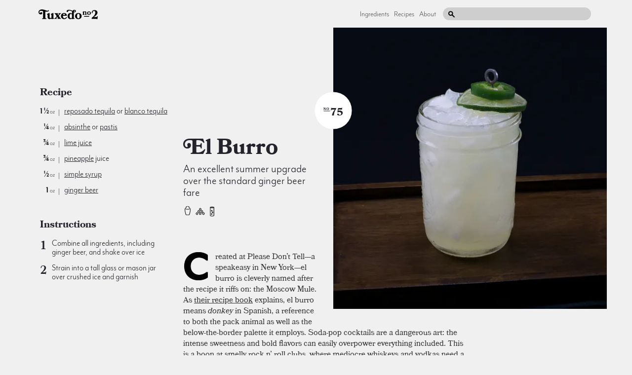

--- FILE ---
content_type: text/html; charset=utf-8
request_url: http://mail.tuxedono2.com/el-burro-cocktail-recipe
body_size: 36666
content:
<!DOCTYPE html>
<html data-share-alert="1" logged-in="false" class="">
  <head itemscope itemtype="http://schema.org/WebSite">
    <title itemprop='name'>El Burro Cocktail | Tuxedo No.2</title>
    <link rel="canonical" href="http://tuxedono2.com" itemprop="url">
    <link href="/dist/application.css" rel="stylesheet" media="all">
    <script src="/dist/application.js"></script>
    <meta name="csrf-param" content="authenticity_token" />
<meta name="csrf-token" content="IdRAZ0KJNviBUgxVZCuP0UNVAytYPsa0YO0AXZjVtWoIGEMu23CplkZsPoI4P3UD1J2IMweVie/WgVtGxvGQhA==" />
      <meta charset="UTF-8">
  <meta name="viewport" content="width=device-width, initial-scale=1;">
  <meta name="description" content="Created at Please Don’t Tell—a speakeasy in New York—el burro is cleverly named after the recipe it riffs on: the Moscow Mule. As their recipe book explai...">
  <meta property="og:title" content="El Burro Cocktail | Tuxedo No.2" />
  <meta property="og:image" content="https://d34nm4jmyicdxh.cloudfront.net/eyJidWNrZXQiOiJjaHJpc3N5LXR1eGVkby1ubzIiLCJrZXkiOiJyZWNpcGUtZWwtYnVycm8tY29ja3RhaWwtcmVjaXBlLmpwZyIsImVkaXRzIjp7InJlc2l6ZSI6eyJ3aWR0aCI6MTIwMCwiaGVpZ2h0Ijo2MzAsImZpdCI6ImNvdmVyIn19fQ==" />
  <meta property="og:description" content="Created at Please Don’t Tell—a speakeasy in New York—el burro is cleverly named after the recipe it riffs on: the Moscow Mule. As their recipe book explai..." />
  <link rel="apple-touch-icon" sizes="180x180" href="https://i.imgur.com/7coAF7c.png">
  <meta name="p:domain_verify" content="99aa7869478e426be39e0e97e08c8797"/>
  <meta name="twitter:card" content="summary_large_image">
  <meta name="twitter:site" content="@tuxno2">
  <meta name="twitter:title" content="El Burro Cocktail | Tuxedo No.2">
  <meta name="twitter:description" content="Created at Please Don’t Tell—a speakeasy in New York—el burro is cleverly named after the recipe it riffs on: the Moscow Mule. As their recipe book explai...">
  <meta name="twitter:image:src" content="https://d34nm4jmyicdxh.cloudfront.net/eyJidWNrZXQiOiJjaHJpc3N5LXR1eGVkby1ubzIiLCJrZXkiOiJyZWNpcGUtZWwtYnVycm8tY29ja3RhaWwtcmVjaXBlLmpwZyIsImVkaXRzIjp7InJlc2l6ZSI6eyJ3aWR0aCI6MTAwLCJoZWlnaHQiOjEwMCwiZml0IjoiY292ZXIifX19">

    
  <!-- Data layer for Google Tag Manager (Must go above Container tag) -->
  <script>
    dataLayer = [];
  </script>
  <!-- Data Layer End -->

  <!-- Google Tag Manager -->
  <script>(function(w,d,s,l,i){w[l]=w[l]||[];w[l].push({'gtm.start':
  new Date().getTime(),event:'gtm.js'});var f=d.getElementsByTagName(s)[0],
  j=d.createElement(s),dl=l!='dataLayer'?'&l='+l:'';j.async=true;j.src=
  'https://www.googletagmanager.com/gtm.js?id='+i+dl;f.parentNode.insertBefore(j,f);
  })(window,document,'script','dataLayer','GTM-TPXQD92');</script>
  <!-- End Google Tag Manager -->


  </head>
  <body data-no-turbolink>
    
  <!-- Google Tag Manager (noscript) -->
  <noscript><iframe src="https://www.googletagmanager.com/ns.html?id=GTM-TPXQD92"
  height="0" width="0" style="display:none;visibility:hidden"></iframe></noscript>
  <!-- End Google Tag Manager (noscript) -->

    <div class="site-container">
      <div class="global-header">
  <a href="/" class="global-header__logo">
    <svg xmlns="http://www.w3.org/2000/svg" class="svg ">
  <use href="/dist/sprite.svg#logo"></use>
</svg>

  </a>
  <div class="global-header__secondary-content">
    <div class="global-header__links hidden" data-target-toggleable="header-links">
      <a class="global-header__link" href="/ingredients">Ingredients</a>
      <a class="global-header__link" href="/recipes">Recipes</a>
      <a class="global-header__link" href="/about">About</a>
      <a class="global-header__link authenticate" href="/admin" data-admin-link>Admin</a>
    </div>
    <div class="global-header__search-wrapper">
      <input type="text" class="global-header__search-input" data-role="search"/>
      <svg xmlns="http://www.w3.org/2000/svg" class="svg global-header__search-icon">
  <use href="/dist/sprite.svg#search"></use>
</svg>

    </div>
    <div class="global-header__mobile-hamburger-menu" data-toggle-target="[data-target-toggleable='header-links']">
      <svg xmlns="http://www.w3.org/2000/svg" class="svg ">
  <use href="/dist/sprite.svg#hamburger"></use>
</svg>

    </div>
  </div>
</div>

        <div itemscope itemtype="http://schema.org/Recipe" class="recipe">
    <div class="recipe__primary">
      <div class="recipe__header">
        <div class="recipe__header-content recipe__header-content--count-1" href="/el-burro-cocktail-recipe" data-carousel-location>
          <div class="recipe__header-titles-and-icons">
            <h1 class="recipe__header-title" role="heading">
              <a href="/el-burro-cocktail-recipe">
                <span itemprop="name">
                  El Burro
                </span>
              </a>
            </h1>
            <h2 class="recipe__header-subtitle" role="heading">
              An excellent summer upgrade over the standard ginger beer fare
            </h2>
            <div class="recipe__tag-icons">
              <span class="display-number recipe__display-number recipe__display-number--mobile">
  <span class="no">NO</span>
  75
</span>

                <a tooltip="&lt;div class=&#39;tooltip tooltip--text&#39;&gt;
      &lt;div class=&#39;tooltip__title tooltip__title--center&#39;&gt;shaken&lt;/div&gt;
      &lt;svg class=&#39;tooltip__tip&#39;&gt;&lt;use href=&#39;dist/sprite.svg#tooltip-tip-white&#39;&gt;&lt;/use&gt;&lt;/svg&gt;
    &lt;/div&gt;" style="line-height: 0;" href="/tags/shaken">
  <svg xmlns="http://www.w3.org/2000/svg" class="svg tag tag--shaken recipe__tag-icon">
  <use href="/dist/sprite.svg#tag-shaken"></use>
</svg>

</a>

  <a tooltip="&lt;div class=&#39;tooltip tooltip--text&#39;&gt;
      &lt;div class=&#39;tooltip__title tooltip__title--center&#39;&gt;crushed ice&lt;/div&gt;
      &lt;svg class=&#39;tooltip__tip&#39;&gt;&lt;use href=&#39;dist/sprite.svg#tooltip-tip-white&#39;&gt;&lt;/use&gt;&lt;/svg&gt;
    &lt;/div&gt;" style="line-height: 0;" href="/tags/crushed-ice">
  <svg xmlns="http://www.w3.org/2000/svg" class="svg tag tag--crushed-ice recipe__tag-icon">
  <use href="/dist/sprite.svg#tag-crushed-ice"></use>
</svg>

</a>

  <a tooltip="&lt;div class=&#39;tooltip tooltip--text&#39;&gt;
      &lt;div class=&#39;tooltip__title tooltip__title--center&#39;&gt;collins glass&lt;/div&gt;
      &lt;svg class=&#39;tooltip__tip&#39;&gt;&lt;use href=&#39;dist/sprite.svg#tooltip-tip-white&#39;&gt;&lt;/use&gt;&lt;/svg&gt;
    &lt;/div&gt;" style="line-height: 0;" href="/tags/collins-glass">
  <svg xmlns="http://www.w3.org/2000/svg" class="svg tag tag--collins-glass recipe__tag-icon">
  <use href="/dist/sprite.svg#tag-collins-glass"></use>
</svg>

</a>


            </div>
          </div>
          <span class="display-number recipe__display-number recipe__display-number--count-1">
  <span class="no">NO</span>
  75
</span>

        </div>
        <div class="recipe__header-images recipe__header-images--count-1">
          <img srcset="https://d34nm4jmyicdxh.cloudfront.net/eyJidWNrZXQiOiJjaHJpc3N5LXR1eGVkby1ubzIiLCJrZXkiOiJyZWNpcGUtZWwtYnVycm8tY29ja3RhaWwtcmVjaXBlLmpwZyIsImVkaXRzIjp7InJlc2l6ZSI6eyJ3aWR0aCI6NjAwLCJoZWlnaHQiOjYwMCwiZml0IjoiY292ZXIifX19 1x, https://d34nm4jmyicdxh.cloudfront.net/eyJidWNrZXQiOiJjaHJpc3N5LXR1eGVkby1ubzIiLCJrZXkiOiJyZWNpcGUtZWwtYnVycm8tY29ja3RhaWwtcmVjaXBlLmpwZyIsImVkaXRzIjp7InJlc2l6ZSI6eyJ3aWR0aCI6MTIwMCwiaGVpZ2h0IjoxMjAwLCJmaXQiOiJjb3ZlciJ9fX0= 2x" class="recipe__primary-image recipe__primary-image--1 recipe__primary-image--1--count-1" alt="El Burro cocktail photo" itemprop="image" role="img" data-pin-media="https://d34nm4jmyicdxh.cloudfront.net/eyJidWNrZXQiOiJjaHJpc3N5LXR1eGVkby1ubzIiLCJrZXkiOiJyZWNpcGUtZWwtYnVycm8tY29ja3RhaWwtcmVjaXBlLmpwZyIsImVkaXRzIjp7InJlc2l6ZSI6eyJ3aWR0aCI6NDc2LCJoZWlnaHQiOjY2NiwiZml0IjoiY292ZXIifX19" data-pin-url="https://bono-statusdev.tuxedono2.com/el-burro-cocktail-recipe" data-pin-description="El Burro" data-carousel-index="1" src="https://d34nm4jmyicdxh.cloudfront.net/eyJidWNrZXQiOiJjaHJpc3N5LXR1eGVkby1ubzIiLCJrZXkiOiJyZWNpcGUtZWwtYnVycm8tY29ja3RhaWwtcmVjaXBlLmpwZyIsImVkaXRzIjp7InJlc2l6ZSI6eyJ3aWR0aCI6NjAwLCJoZWlnaHQiOjYwMCwiZml0IjoiY292ZXIifX19" />
        </div>
      </div>
      <div class="recipe__sidebar">
        <div class="recipe__recipe">
          <h1>Recipe</h1>

<ul>
<li><span class='amount'>1½<span class='unit'>oz</span></span><span class='divider'></span><span class='ingredient'> <a href="/ingredients/tequila-cocktail-recipes-2b696998-9451-4199-b57f-4ff9f2a881b1" tooltip="&lt;div class=&#39;tooltip tooltip--subcomponent&#39;&gt;&lt;img class=&#39;tooltip__image&#39; src=&#39;https://d34nm4jmyicdxh.cloudfront.net/eyJidWNrZXQiOiJjaHJpc3N5LXR1eGVkby1ubzIiLCJrZXkiOiJhZ2F2ZS1pbmdyZWRpZW50LnBuZyIsImVkaXRzIjp7InJlc2l6ZSI6eyJ3aWR0aCI6MzAwLCJoZWlnaHQiOjMwMCwiZml0IjoiY292ZXIifX19&#39; srcset=&#39;https://d34nm4jmyicdxh.cloudfront.net/eyJidWNrZXQiOiJjaHJpc3N5LXR1eGVkby1ubzIiLCJrZXkiOiJhZ2F2ZS1pbmdyZWRpZW50LnBuZyIsImVkaXRzIjp7InJlc2l6ZSI6eyJ3aWR0aCI6MzAwLCJoZWlnaHQiOjMwMCwiZml0IjoiY292ZXIifX19 1x, https://d34nm4jmyicdxh.cloudfront.net/eyJidWNrZXQiOiJjaHJpc3N5LXR1eGVkby1ubzIiLCJrZXkiOiJhZ2F2ZS1pbmdyZWRpZW50LnBuZyIsImVkaXRzIjp7InJlc2l6ZSI6eyJ3aWR0aCI6NjAwLCJoZWlnaHQiOjYwMCwiZml0IjoiY292ZXIifX19 2x&#39;/&gt;&lt;div class=&#39;tooltip__title&#39;&gt;tequila&lt;/div&gt;&lt;div class=&#39;tooltip__description&#39;&gt;A newer member of the cocktail base spirit club, tequila shines in almost any moment— but most when the days are long&lt;/div&gt;&lt;svg class=&#39;tooltip__tip&#39;&gt;&lt;use href=&#39;/dist/sprite.svg#tooltip-tip-white&#39;&gt;&lt;/use&gt;&lt;/svg&gt;&lt;/div&gt;">reposado tequila</a> or <a href="/ingredients/tequila-cocktail-recipes-2b696998-9451-4199-b57f-4ff9f2a881b1" tooltip="&lt;div class=&#39;tooltip tooltip--subcomponent&#39;&gt;&lt;img class=&#39;tooltip__image&#39; src=&#39;https://d34nm4jmyicdxh.cloudfront.net/eyJidWNrZXQiOiJjaHJpc3N5LXR1eGVkby1ubzIiLCJrZXkiOiJhZ2F2ZS1pbmdyZWRpZW50LnBuZyIsImVkaXRzIjp7InJlc2l6ZSI6eyJ3aWR0aCI6MzAwLCJoZWlnaHQiOjMwMCwiZml0IjoiY292ZXIifX19&#39; srcset=&#39;https://d34nm4jmyicdxh.cloudfront.net/eyJidWNrZXQiOiJjaHJpc3N5LXR1eGVkby1ubzIiLCJrZXkiOiJhZ2F2ZS1pbmdyZWRpZW50LnBuZyIsImVkaXRzIjp7InJlc2l6ZSI6eyJ3aWR0aCI6MzAwLCJoZWlnaHQiOjMwMCwiZml0IjoiY292ZXIifX19 1x, https://d34nm4jmyicdxh.cloudfront.net/eyJidWNrZXQiOiJjaHJpc3N5LXR1eGVkby1ubzIiLCJrZXkiOiJhZ2F2ZS1pbmdyZWRpZW50LnBuZyIsImVkaXRzIjp7InJlc2l6ZSI6eyJ3aWR0aCI6NjAwLCJoZWlnaHQiOjYwMCwiZml0IjoiY292ZXIifX19 2x&#39;/&gt;&lt;div class=&#39;tooltip__title&#39;&gt;tequila&lt;/div&gt;&lt;div class=&#39;tooltip__description&#39;&gt;A newer member of the cocktail base spirit club, tequila shines in almost any moment— but most when the days are long&lt;/div&gt;&lt;svg class=&#39;tooltip__tip&#39;&gt;&lt;use href=&#39;/dist/sprite.svg#tooltip-tip-white&#39;&gt;&lt;/use&gt;&lt;/svg&gt;&lt;/div&gt;">blanco tequila</a>
</span></li>
<li><span class='amount'>¼<span class='unit'>oz</span></span><span class='divider'></span><span class='ingredient'> <a href="/ingredients/absinthe-cocktail-recipes">absinthe</a> or <a href="/ingredients/pastis-cocktail-recipes">pastis</a>
</span></li>
<li><span class='amount'>¾<span class='unit'>oz</span></span><span class='divider'></span><span class='ingredient'> <a href="/ingredients/lime-cocktail-recipes" tooltip="&lt;div class=&#39;tooltip tooltip--subcomponent&#39;&gt;&lt;img class=&#39;tooltip__image&#39; src=&#39;https://d34nm4jmyicdxh.cloudfront.net/eyJidWNrZXQiOiJjaHJpc3N5LXR1eGVkby1ubzIiLCJrZXkiOiJsaW1lLWluZ3JlZGllbnQucG5nIiwiZWRpdHMiOnsicmVzaXplIjp7IndpZHRoIjozMDAsImhlaWdodCI6MzAwLCJmaXQiOiJjb3ZlciJ9fX0=&#39; srcset=&#39;https://d34nm4jmyicdxh.cloudfront.net/eyJidWNrZXQiOiJjaHJpc3N5LXR1eGVkby1ubzIiLCJrZXkiOiJsaW1lLWluZ3JlZGllbnQucG5nIiwiZWRpdHMiOnsicmVzaXplIjp7IndpZHRoIjozMDAsImhlaWdodCI6MzAwLCJmaXQiOiJjb3ZlciJ9fX0= 1x, https://d34nm4jmyicdxh.cloudfront.net/eyJidWNrZXQiOiJjaHJpc3N5LXR1eGVkby1ubzIiLCJrZXkiOiJsaW1lLWluZ3JlZGllbnQucG5nIiwiZWRpdHMiOnsicmVzaXplIjp7IndpZHRoIjo2MDAsImhlaWdodCI6NjAwLCJmaXQiOiJjb3ZlciJ9fX0= 2x&#39;/&gt;&lt;div class=&#39;tooltip__title&#39;&gt;lime&lt;/div&gt;&lt;div class=&#39;tooltip__description&#39;&gt;The preferred souring agent to many rum and gin drinks, lime is more mellow and complex than it&#39;s lemony cousin&lt;/div&gt;&lt;svg class=&#39;tooltip__tip&#39;&gt;&lt;use href=&#39;/dist/sprite.svg#tooltip-tip-white&#39;&gt;&lt;/use&gt;&lt;/svg&gt;&lt;/div&gt;">lime juice</a>
</span></li>
<li><span class='amount'>¾<span class='unit'>oz</span></span><span class='divider'></span><span class='ingredient'> <a href="/ingredients/pineapple-cocktail-recipes">pineapple</a> juice
</span></li>
<li><span class='amount'>½<span class='unit'>oz</span></span><span class='divider'></span><span class='ingredient'> <a href="/ingredients/simple-flavored-syrup-cocktail-recipes">simple syrup</a>
</span></li>
<li><span class='amount'>1<span class='unit'>oz</span></span><span class='divider'></span><span class='ingredient'> <a href="/ingredients/ginger-beer-cocktail-recipes">ginger beer</a>
</span></li>
</ul>

<h1>Instructions</h1>

<ol>
<li>Combine all ingredients, including ginger beer, and shake over ice</li>
<li>Strain into a tall glass or mason jar over crushed ice and garnish</li>
</ol>

        </div>
        <div 
  class="card instagram  "
  >
  <div class="label card__label  ">Let's be far away friends</div>
  <img 
    class="card__image"
    width="100px" 
    src="/images/instagram-illustration-1x.png" 
    style="margin-left: -10px; margin-bottom: -10px;"
    srcset="
      /images/instagram-illustration-1x.png 1x, 
      /images/instagram-illustration-2x.png 2x"
  />
  <div class="card__content">
    <p class="card__text  ">
      <strong>Instagram</strong> is a great way to get updates on new cocktails and keep up with everyone’s favorite redheads
    </p>
    <div class="card__actions">
      <a href="https://instagram.com/tuxedono2" class="card__action">Follow</a>
      <span class="card__action-subtext" data-instagram-count></span>
    </div>
  </div>
</div>

          <div class="card card--list recipe__adapted-from-card">
            <div class="label card__label">Adapted From</div>
            <div class="card__content">
              <p><a href="https://www.amazon.com/PDT-Cocktail-Book-Bartenders-Celebrated-ebook/dp/B0751HMRMD">PDT Cocktail Book</a>, Jim Meehan, Chris Gall, 2011</p>

            </div>
          </div>
      </div>
      <div class="recipe__content recipe__content--count-1" itemprop="description">
        <div class="recipe__description">
          <div class="recipe__cutout recipe__cutout--count-1"></div>
          <div data-to-relocate><p>Created at Please Don’t Tell—a speakeasy in New York—el burro is cleverly named after the recipe it riffs on: the Moscow Mule. As <a href="http://www.amazon.com/PDT-Cocktail-Book-Bartenders-Celebrated/dp/1402779232">their recipe book</a> explains, el burro means <em>donkey</em> in Spanish, a reference to both the pack animal as well as the below-the-border palette it employs. Soda-pop cocktails are a dangerous art: the intense sweetness and bold flavors can easily overpower everything included. This is a boon at smelly rock n’ roll clubs, where mediocre whiskeys and vodkas need a cheap and simple companion, but in the world of jiggers and barspoons, the role of soda-pop is a precarious one. An overzealous top-off might completely disrupt the whole drink, reducing a smart combination of expensive ingredients into a humble “whiskey coke”. Smartly, el burro requests a small portion of <a href="/ingredients/ginger-beer-cocktail-recipes">ginger beer</a>, and combines it with equally boisterous flavors, resulting in a satisfying, complex, and wonderfully refreshing highball.</p>

<p>Ginger beer is a world unto itself, with countless options decorating grocery store shelves. Goslings is excellent and widely distributed. We’ve had good luck with Fever Tree too. That said, when Reed’s is available, we don’t think twice. This recipe requests that the beer be shaken with the drink, which seems strange at first, but probably helps dilute and disperse the powerful ginger flavor. The original recipe requests <a href="/ingredients/tequila-cocktail-recipes-2b696998-9451-4199-b57f-4ff9f2a881b1" tooltip="&lt;div class=&#39;tooltip tooltip--subcomponent&#39;&gt;&lt;img class=&#39;tooltip__image&#39; src=&#39;https://d34nm4jmyicdxh.cloudfront.net/eyJidWNrZXQiOiJjaHJpc3N5LXR1eGVkby1ubzIiLCJrZXkiOiJhZ2F2ZS1pbmdyZWRpZW50LnBuZyIsImVkaXRzIjp7InJlc2l6ZSI6eyJ3aWR0aCI6MzAwLCJoZWlnaHQiOjMwMCwiZml0IjoiY292ZXIifX19&#39; srcset=&#39;https://d34nm4jmyicdxh.cloudfront.net/eyJidWNrZXQiOiJjaHJpc3N5LXR1eGVkby1ubzIiLCJrZXkiOiJhZ2F2ZS1pbmdyZWRpZW50LnBuZyIsImVkaXRzIjp7InJlc2l6ZSI6eyJ3aWR0aCI6MzAwLCJoZWlnaHQiOjMwMCwiZml0IjoiY292ZXIifX19 1x, https://d34nm4jmyicdxh.cloudfront.net/eyJidWNrZXQiOiJjaHJpc3N5LXR1eGVkby1ubzIiLCJrZXkiOiJhZ2F2ZS1pbmdyZWRpZW50LnBuZyIsImVkaXRzIjp7InJlc2l6ZSI6eyJ3aWR0aCI6NjAwLCJoZWlnaHQiOjYwMCwiZml0IjoiY292ZXIifX19 2x&#39;/&gt;&lt;div class=&#39;tooltip__title&#39;&gt;tequila&lt;/div&gt;&lt;div class=&#39;tooltip__description&#39;&gt;A newer member of the cocktail base spirit club, tequila shines in almost any moment— but most when the days are long&lt;/div&gt;&lt;svg class=&#39;tooltip__tip&#39;&gt;&lt;use href=&#39;/dist/sprite.svg#tooltip-tip-white&#39;&gt;&lt;/use&gt;&lt;/svg&gt;&lt;/div&gt;">reposado tequila</a> specifically, though we imagine it working just fine with <a href="/ingredients/tequila-cocktail-recipes-2b696998-9451-4199-b57f-4ff9f2a881b1" tooltip="&lt;div class=&#39;tooltip tooltip--subcomponent&#39;&gt;&lt;img class=&#39;tooltip__image&#39; src=&#39;https://d34nm4jmyicdxh.cloudfront.net/eyJidWNrZXQiOiJjaHJpc3N5LXR1eGVkby1ubzIiLCJrZXkiOiJhZ2F2ZS1pbmdyZWRpZW50LnBuZyIsImVkaXRzIjp7InJlc2l6ZSI6eyJ3aWR0aCI6MzAwLCJoZWlnaHQiOjMwMCwiZml0IjoiY292ZXIifX19&#39; srcset=&#39;https://d34nm4jmyicdxh.cloudfront.net/eyJidWNrZXQiOiJjaHJpc3N5LXR1eGVkby1ubzIiLCJrZXkiOiJhZ2F2ZS1pbmdyZWRpZW50LnBuZyIsImVkaXRzIjp7InJlc2l6ZSI6eyJ3aWR0aCI6MzAwLCJoZWlnaHQiOjMwMCwiZml0IjoiY292ZXIifX19 1x, https://d34nm4jmyicdxh.cloudfront.net/eyJidWNrZXQiOiJjaHJpc3N5LXR1eGVkby1ubzIiLCJrZXkiOiJhZ2F2ZS1pbmdyZWRpZW50LnBuZyIsImVkaXRzIjp7InJlc2l6ZSI6eyJ3aWR0aCI6NjAwLCJoZWlnaHQiOjYwMCwiZml0IjoiY292ZXIifX19 2x&#39;/&gt;&lt;div class=&#39;tooltip__title&#39;&gt;tequila&lt;/div&gt;&lt;div class=&#39;tooltip__description&#39;&gt;A newer member of the cocktail base spirit club, tequila shines in almost any moment— but most when the days are long&lt;/div&gt;&lt;svg class=&#39;tooltip__tip&#39;&gt;&lt;use href=&#39;/dist/sprite.svg#tooltip-tip-white&#39;&gt;&lt;/use&gt;&lt;/svg&gt;&lt;/div&gt;">blanco tequila</a>. We’ve seen several different garnishes on this drink: candied ginger, <a href="/ingredients/lime-cocktail-recipes" tooltip="&lt;div class=&#39;tooltip tooltip--component&#39;&gt;&lt;img class=&#39;tooltip__image&#39; src=&#39;https://d34nm4jmyicdxh.cloudfront.net/eyJidWNrZXQiOiJjaHJpc3N5LXR1eGVkby1ubzIiLCJrZXkiOiJsaW1lLWluZ3JlZGllbnQucG5nIiwiZWRpdHMiOnsicmVzaXplIjp7IndpZHRoIjozMDAsImhlaWdodCI6MzAwLCJmaXQiOiJjb3ZlciJ9fX0=&#39; srcset=&#39;https://d34nm4jmyicdxh.cloudfront.net/eyJidWNrZXQiOiJjaHJpc3N5LXR1eGVkby1ubzIiLCJrZXkiOiJsaW1lLWluZ3JlZGllbnQucG5nIiwiZWRpdHMiOnsicmVzaXplIjp7IndpZHRoIjozMDAsImhlaWdodCI6MzAwLCJmaXQiOiJjb3ZlciJ9fX0= 1x, https://d34nm4jmyicdxh.cloudfront.net/eyJidWNrZXQiOiJjaHJpc3N5LXR1eGVkby1ubzIiLCJrZXkiOiJsaW1lLWluZ3JlZGllbnQucG5nIiwiZWRpdHMiOnsicmVzaXplIjp7IndpZHRoIjo2MDAsImhlaWdodCI6NjAwLCJmaXQiOiJjb3ZlciJ9fX0= 2x&#39;/&gt;&lt;div class=&#39;tooltip__title&#39;&gt;lime&lt;/div&gt;&lt;div class=&#39;tooltip__description&#39;&gt;The preferred souring agent to many rum and gin drinks, lime is more mellow and complex than it&#39;s lemony cousin&lt;/div&gt;&lt;svg class=&#39;tooltip__tip&#39;&gt;&lt;use href=&#39;/dist/sprite.svg#tooltip-tip-white&#39;&gt;&lt;/use&gt;&lt;/svg&gt;&lt;/div&gt;">lime</a> peels, and jalapeno wheels. Of the three, we like jalepeno best. The spiciness adds an element of surprise, and the vegetable notes create an extra layer of complexity. We like this drink over crushed ice, but it would be good over cubed ice too. If you want crushed ice, just give a handful of cubes several whacks over the counter in a plastic bag. Serve this drink in a tall glass or—for maximum summer excitement—a small mason jar. </p>
</div>
        </div>
        <div class="recipe__primary-sidebar">
          <div 
  class="card mail   card--border-version-on-mobile"
    data-relocate-to="[data-to-relocate] p:nth-of-type(3), [data-to-relocate] p:nth-of-type(2)"
>
  <div class="label card__label  card__label--border-version-on-mobile">The Tasty Mail</div>
  <img 
    class="card__image"
    width="110px" 
    src="/images/mail-illustration-1x.png" 
    style="margin-left: -10px;"
    srcset="
      /images/mail-illustration-1x.png 1x, 
      /images/mail-illustration-2x.png 2x"
  />
  <div class="card__content">
    <p class="card__text  card__text--border-version-on-mobile">
      The Tuxedo No.2 <strong>email list</strong> sends a yummy cocktail to your inbox every friday. No spam. No junk. Just tasty.
    </p>
    <div class="card__actions">
      <a href="http://eepurl.com/g2sp35" class="card__action">Sign Up</a>
    </div>
  </div>
</div>

        </div>
      </div>
    </div>
  </div>
  <div class="recipe__footer">
    <div class="ingredient-card">
  <div class="label label--bottom-border ingredient-card__label">Featured Ingredient:&nbsp;<a href="/ingredients/tequila-cocktail-recipes-2b696998-9451-4199-b57f-4ff9f2a881b1">tequila</a></div>
  <a href="/ingredients/tequila-cocktail-recipes-2b696998-9451-4199-b57f-4ff9f2a881b1" class="ingredient-card__left">
    <img srcset="https://d34nm4jmyicdxh.cloudfront.net/eyJidWNrZXQiOiJjaHJpc3N5LXR1eGVkby1ubzIiLCJrZXkiOiJhZ2F2ZS1pbmdyZWRpZW50LnBuZyIsImVkaXRzIjp7InJlc2l6ZSI6eyJ3aWR0aCI6NTUwLCJoZWlnaHQiOjU1MCwiZml0IjoiY292ZXIifX19 1x, https://d34nm4jmyicdxh.cloudfront.net/eyJidWNrZXQiOiJjaHJpc3N5LXR1eGVkby1ubzIiLCJrZXkiOiJhZ2F2ZS1pbmdyZWRpZW50LnBuZyIsImVkaXRzIjp7InJlc2l6ZSI6eyJ3aWR0aCI6NTUwLCJoZWlnaHQiOjU1MCwiZml0IjoiY292ZXIifX19 2x" class="ingredient-card__image ingredient-card__image--illustration" alt="tequila botanical drawing" itemprop="image" role="img" src="https://d34nm4jmyicdxh.cloudfront.net/eyJidWNrZXQiOiJjaHJpc3N5LXR1eGVkby1ubzIiLCJrZXkiOiJhZ2F2ZS1pbmdyZWRpZW50LnBuZyIsImVkaXRzIjp7InJlc2l6ZSI6eyJ3aWR0aCI6Mjc1LCJoZWlnaHQiOjI3NSwiZml0IjoiY292ZXIifX19" />
  </a>
    <div class="ingredient-card__description">
      A newer member of the cocktail base spirit club, tequila shines in almost any moment— but most when the days are long
    </div>
  <div class="ingredient-card__recipes">
      <a class="ingredient-card__recipe" href="/paloma-cocktail-recipe">
        <strong>Paloma:</strong>
        blanco tequila, grapefruit juice, pamplemousse liqueur
      </a>
      <a class="ingredient-card__recipe" href="/naked-famous-cocktail-recipe">
        <strong>Naked &amp; Famous:</strong>
        mezcal, yellow chartreuse, aperol
      </a>
      <a class="ingredient-card__recipe" href="/margarita-cocktail-recipe">
        <strong>Margarita:</strong>
        blanco tequila, reposado tequila, lime juice
      </a>
  </div>
</div>

    <div 
  class="card instagram  card--border-version-on-mobile"
  >
  <div class="label card__label  card__label--border-version-on-mobile">Let's be far away friends</div>
  <img 
    class="card__image"
    width="100px" 
    src="/images/instagram-illustration-1x.png" 
    style="margin-left: -10px; margin-bottom: -10px;"
    srcset="
      /images/instagram-illustration-1x.png 1x, 
      /images/instagram-illustration-2x.png 2x"
  />
  <div class="card__content">
    <p class="card__text  card__text--border-version-on-mobile">
      <strong>Instagram</strong> is a great way to get updates on new cocktails and keep up with everyone’s favorite redheads
    </p>
    <div class="card__actions">
      <a href="https://instagram.com/tuxedono2" class="card__action">Follow</a>
      <span class="card__action-subtext" data-instagram-count></span>
    </div>
  </div>
</div>

    <div class="list-card">
  <div class="label label--bottom-border list-card__label">Similar to:&nbsp;<a href="/el-burro-cocktail-recipe">El Burro</a></div>
  <div class="list-card__elements">
      <div 
  class="index-element index-element--image-first list-card__index-item" 
  itemprop="itemListElement"
  role="listitem" 
  itemscope 
  itemtype="http://schema.org/Recipe" 
>
  <div class="index-element__text">
    <a class="index-element__name" itemprop="name" href="/el-diablo-cocktail-recipe">El Diablo</a>
        <div class="index-element__subtext">
          <a href="/ingredients/tequila-cocktail-recipes-2b696998-9451-4199-b57f-4ff9f2a881b1">reposado tequila</a>, <a href="/ingredients/creme-de-cassis-cocktail-recipes">cassis</a>, <a href="/ingredients/lime-cocktail-recipes">lime juice</a>

        </div>
  </div>
  <a href="/el-diablo-cocktail-recipe" class="index-element__image">
    <img srcset="https://d34nm4jmyicdxh.cloudfront.net/eyJidWNrZXQiOiJjaHJpc3N5LXR1eGVkby1ubzIiLCJrZXkiOiJyZWNpcGUtZWwtZGlhYmxvLWNvY2t0YWlsLXJlY2lwZS5qcGciLCJlZGl0cyI6eyJyZXNpemUiOnsid2lkdGgiOjEwMCwiaGVpZ2h0IjoxMDAsImZpdCI6ImNvdmVyIn19fQ== 1x, https://d34nm4jmyicdxh.cloudfront.net/eyJidWNrZXQiOiJjaHJpc3N5LXR1eGVkby1ubzIiLCJrZXkiOiJyZWNpcGUtZWwtZGlhYmxvLWNvY2t0YWlsLXJlY2lwZS5qcGciLCJlZGl0cyI6eyJyZXNpemUiOnsid2lkdGgiOjIwMCwiaGVpZ2h0IjoyMDAsImZpdCI6ImNvdmVyIn19fQ== 2x" class="index-element__img" alt="El Diablo cocktail photo" itemprop="image" role="img" src="https://d34nm4jmyicdxh.cloudfront.net/eyJidWNrZXQiOiJjaHJpc3N5LXR1eGVkby1ubzIiLCJrZXkiOiJyZWNpcGUtZWwtZGlhYmxvLWNvY2t0YWlsLXJlY2lwZS5qcGciLCJlZGl0cyI6eyJyZXNpemUiOnsid2lkdGgiOjEwMCwiaGVpZ2h0IjoxMDAsImZpdCI6ImNvdmVyIn19fQ==" />
  </a>
</div>

      <div 
  class="index-element index-element--image-first list-card__index-item" 
  itemprop="itemListElement"
  role="listitem" 
  itemscope 
  itemtype="http://schema.org/Recipe" 
>
  <div class="index-element__text">
    <a class="index-element__name" itemprop="name" href="/cinnamon-girl-cocktail-recipe">Cinnamon Girl</a>
        <div class="index-element__subtext">
          <a href="/ingredients/tequila-cocktail-recipes-2b696998-9451-4199-b57f-4ff9f2a881b1">reposado tequila</a>, <a href="/ingredients/rum-cocktail-recipes">gold rum</a>, <a href="/ingredients/lime-cocktail-recipes">lime juice</a>

        </div>
  </div>
  <a href="/cinnamon-girl-cocktail-recipe" class="index-element__image">
    <img srcset="https://d34nm4jmyicdxh.cloudfront.net/eyJidWNrZXQiOiJjaHJpc3N5LXR1eGVkby1ubzIiLCJrZXkiOiJjaW5uYW1vbi1naXJsLTMuanBnIiwiZWRpdHMiOnsicmVzaXplIjp7IndpZHRoIjoxMDAsImhlaWdodCI6MTAwLCJmaXQiOiJjb3ZlciJ9fX0= 1x, https://d34nm4jmyicdxh.cloudfront.net/eyJidWNrZXQiOiJjaHJpc3N5LXR1eGVkby1ubzIiLCJrZXkiOiJjaW5uYW1vbi1naXJsLTMuanBnIiwiZWRpdHMiOnsicmVzaXplIjp7IndpZHRoIjoyMDAsImhlaWdodCI6MjAwLCJmaXQiOiJjb3ZlciJ9fX0= 2x" class="index-element__img" alt="Cinnamon Girl cocktail photo" itemprop="image" role="img" src="https://d34nm4jmyicdxh.cloudfront.net/eyJidWNrZXQiOiJjaHJpc3N5LXR1eGVkby1ubzIiLCJrZXkiOiJjaW5uYW1vbi1naXJsLTMuanBnIiwiZWRpdHMiOnsicmVzaXplIjp7IndpZHRoIjoxMDAsImhlaWdodCI6MTAwLCJmaXQiOiJjb3ZlciJ9fX0=" />
  </a>
</div>

      <div 
  class="index-element index-element--image-first list-card__index-item" 
  itemprop="itemListElement"
  role="listitem" 
  itemscope 
  itemtype="http://schema.org/Recipe" 
>
  <div class="index-element__text">
    <a class="index-element__name" itemprop="name" href="/margarita-cocktail-recipe">Margarita</a>
        <div class="index-element__subtext">
          <a href="/ingredients/tequila-cocktail-recipes-2b696998-9451-4199-b57f-4ff9f2a881b1">blanco tequila</a>, <a href="/ingredients/tequila-cocktail-recipes-2b696998-9451-4199-b57f-4ff9f2a881b1">reposado tequila</a>, <a href="/ingredients/lime-cocktail-recipes">lime juice</a>

        </div>
  </div>
  <a href="/margarita-cocktail-recipe" class="index-element__image">
    <img srcset="https://d34nm4jmyicdxh.cloudfront.net/eyJidWNrZXQiOiJjaHJpc3N5LXR1eGVkby1ubzIiLCJrZXkiOiJyZWNpcGUtbWFyZ2FyaXRhLWNvY2t0YWlsLXJlY2lwZS5qcGciLCJlZGl0cyI6eyJyZXNpemUiOnsid2lkdGgiOjEwMCwiaGVpZ2h0IjoxMDAsImZpdCI6ImNvdmVyIn19fQ== 1x, https://d34nm4jmyicdxh.cloudfront.net/eyJidWNrZXQiOiJjaHJpc3N5LXR1eGVkby1ubzIiLCJrZXkiOiJyZWNpcGUtbWFyZ2FyaXRhLWNvY2t0YWlsLXJlY2lwZS5qcGciLCJlZGl0cyI6eyJyZXNpemUiOnsid2lkdGgiOjIwMCwiaGVpZ2h0IjoyMDAsImZpdCI6ImNvdmVyIn19fQ== 2x" class="index-element__img" alt="Margarita cocktail photo" itemprop="image" role="img" src="https://d34nm4jmyicdxh.cloudfront.net/eyJidWNrZXQiOiJjaHJpc3N5LXR1eGVkby1ubzIiLCJrZXkiOiJyZWNpcGUtbWFyZ2FyaXRhLWNvY2t0YWlsLXJlY2lwZS5qcGciLCJlZGl0cyI6eyJyZXNpemUiOnsid2lkdGgiOjEwMCwiaGVpZ2h0IjoxMDAsImZpdCI6ImNvdmVyIn19fQ==" />
  </a>
</div>

      <div 
  class="index-element index-element--image-first list-card__index-item" 
  itemprop="itemListElement"
  role="listitem" 
  itemscope 
  itemtype="http://schema.org/Recipe" 
>
  <div class="index-element__text">
    <a class="index-element__name" itemprop="name" href="/tattletale-cocktail-recipe">Tattletale</a>
        <div class="index-element__subtext">
          <a href="/ingredients/tequila-cocktail-recipes-2b696998-9451-4199-b57f-4ff9f2a881b1">reposado tequila</a>, <a href="/ingredients/lime-cocktail-recipes">lime juice</a>, <a href="/ingredients/marshmallow-cream-cocktail-recipes">marshmallow cream</a>

        </div>
  </div>
  <a href="/tattletale-cocktail-recipe" class="index-element__image">
    <img srcset="https://d34nm4jmyicdxh.cloudfront.net/eyJidWNrZXQiOiJjaHJpc3N5LXR1eGVkby1ubzIiLCJrZXkiOiJ0YXR0bGV0YWxlLTIuanBnIiwiZWRpdHMiOnsicmVzaXplIjp7IndpZHRoIjoxMDAsImhlaWdodCI6MTAwLCJmaXQiOiJjb3ZlciJ9fX0= 1x, https://d34nm4jmyicdxh.cloudfront.net/eyJidWNrZXQiOiJjaHJpc3N5LXR1eGVkby1ubzIiLCJrZXkiOiJ0YXR0bGV0YWxlLTIuanBnIiwiZWRpdHMiOnsicmVzaXplIjp7IndpZHRoIjoyMDAsImhlaWdodCI6MjAwLCJmaXQiOiJjb3ZlciJ9fX0= 2x" class="index-element__img" alt="Tattletale cocktail photo" itemprop="image" role="img" src="https://d34nm4jmyicdxh.cloudfront.net/eyJidWNrZXQiOiJjaHJpc3N5LXR1eGVkby1ubzIiLCJrZXkiOiJ0YXR0bGV0YWxlLTIuanBnIiwiZWRpdHMiOnsicmVzaXplIjp7IndpZHRoIjoxMDAsImhlaWdodCI6MTAwLCJmaXQiOiJjb3ZlciJ9fX0=" />
  </a>
</div>

      <div 
  class="index-element index-element--image-first list-card__index-item" 
  itemprop="itemListElement"
  role="listitem" 
  itemscope 
  itemtype="http://schema.org/Recipe" 
>
  <div class="index-element__text">
    <a class="index-element__name" itemprop="name" href="/ghost-coast-cocktail-recipe">Ghost Coast</a>
        <div class="index-element__subtext">
          <a href="/ingredients/tequila-cocktail-recipes-2b696998-9451-4199-b57f-4ff9f2a881b1">reposado tequila</a>, <a href="/ingredients/tequila-cocktail-recipes-2b696998-9451-4199-b57f-4ff9f2a881b1">blanco tequila</a>, <a href="/ingredients/creme-de-banane-cocktail-recipes">creme de banane</a>

        </div>
  </div>
  <a href="/ghost-coast-cocktail-recipe" class="index-element__image">
    <img srcset="https://d34nm4jmyicdxh.cloudfront.net/eyJidWNrZXQiOiJjaHJpc3N5LXR1eGVkby1ubzIiLCJrZXkiOiJnb2FzdC1jb2FzdC5qcGciLCJlZGl0cyI6eyJyZXNpemUiOnsid2lkdGgiOjEwMCwiaGVpZ2h0IjoxMDAsImZpdCI6ImNvdmVyIn19fQ== 1x, https://d34nm4jmyicdxh.cloudfront.net/eyJidWNrZXQiOiJjaHJpc3N5LXR1eGVkby1ubzIiLCJrZXkiOiJnb2FzdC1jb2FzdC5qcGciLCJlZGl0cyI6eyJyZXNpemUiOnsid2lkdGgiOjIwMCwiaGVpZ2h0IjoyMDAsImZpdCI6ImNvdmVyIn19fQ== 2x" class="index-element__img" alt="Ghost Coast cocktail photo" itemprop="image" role="img" src="https://d34nm4jmyicdxh.cloudfront.net/eyJidWNrZXQiOiJjaHJpc3N5LXR1eGVkby1ubzIiLCJrZXkiOiJnb2FzdC1jb2FzdC5qcGciLCJlZGl0cyI6eyJyZXNpemUiOnsid2lkdGgiOjEwMCwiaGVpZ2h0IjoxMDAsImZpdCI6ImNvdmVyIn19fQ==" />
  </a>
</div>

      <div 
  class="index-element index-element--image-first list-card__index-item" 
  itemprop="itemListElement"
  role="listitem" 
  itemscope 
  itemtype="http://schema.org/Recipe" 
>
  <div class="index-element__text">
    <a class="index-element__name" itemprop="name" href="/ty-cobbler-cocktail-recipe">Ty Cobbler</a>
        <div class="index-element__subtext">
          <a href="/ingredients/tequila-cocktail-recipes-2b696998-9451-4199-b57f-4ff9f2a881b1">reposado tequila</a>, <a href="/ingredients/amaro-cocktail-recipes">cynar</a>, <a href="/ingredients/simple-flavored-syrup-cocktail-recipes">simple syrup</a>

        </div>
  </div>
  <a href="/ty-cobbler-cocktail-recipe" class="index-element__image">
    <img srcset="https://d34nm4jmyicdxh.cloudfront.net/eyJidWNrZXQiOiJjaHJpc3N5LXR1eGVkby1ubzIiLCJrZXkiOiJ0eV9jb2JibGVyXzIuanBnIiwiZWRpdHMiOnsicmVzaXplIjp7IndpZHRoIjoxMDAsImhlaWdodCI6MTAwLCJmaXQiOiJjb3ZlciJ9fX0= 1x, https://d34nm4jmyicdxh.cloudfront.net/eyJidWNrZXQiOiJjaHJpc3N5LXR1eGVkby1ubzIiLCJrZXkiOiJ0eV9jb2JibGVyXzIuanBnIiwiZWRpdHMiOnsicmVzaXplIjp7IndpZHRoIjoyMDAsImhlaWdodCI6MjAwLCJmaXQiOiJjb3ZlciJ9fX0= 2x" class="index-element__img" alt="Ty Cobbler cocktail photo" itemprop="image" role="img" src="https://d34nm4jmyicdxh.cloudfront.net/eyJidWNrZXQiOiJjaHJpc3N5LXR1eGVkby1ubzIiLCJrZXkiOiJ0eV9jb2JibGVyXzIuanBnIiwiZWRpdHMiOnsicmVzaXplIjp7IndpZHRoIjoxMDAsImhlaWdodCI6MTAwLCJmaXQiOiJjb3ZlciJ9fX0=" />
  </a>
</div>

  </div>
</div>

  </div>
  <ul class="index-menu breadcrumbs" vocab="http://schema.org/" typeof="BreadcrumbList">

  <li property="itemListElement" typeof="ListItem">
    <a class="index-menu-item breadcrumbs-crumb" property="item" typeof="WebPage" href="https://bono-statusdev.tuxedono2.com/">
      <span property="name">Home</span>
</a>    <meta property="position" content="1">
  </li>

  <span class="breadcrumbs-seperator">></span>

  <li property="itemListElement" typeof="ListItem">
    <a class="index-menu-item breadcrumbs-crumb" property="item" typeof="WebPage" href="https://bono-statusdev.tuxedono2.com/recipes">
      <span property="name">Recipes</span>
</a>    <meta property="position" content="2">
  </li>

  <span class="breadcrumbs-seperator">></span>

  <li property="itemListElement" typeof="ListItem">
    <a class="index-menu-item breadcrumbs-crumb" property="item" typeof="WebPage" href="https://bono-statusdev.tuxedono2.com/recipes/e">
      <span property="name">E</span>
</a>    <meta property="position" content="3">
  </li>

  <span class="breadcrumbs-seperator">></span>

  <li property="itemListElement" typeof="ListItem">
    <a class="index-menu-item breadcrumbs-crumb" property="item" typeof="WebPage" href="https://bono-statusdev.tuxedono2.com/el-burro-cocktail-recipe">
      <span property="name">El Burro</span>
</a>    <meta property="position" content="4">
  </li>
</ul>

<div class="index-menu alphabet">
  <span class="index-menu-item title">Cocktails A-Z:</span>
    <a class="index-menu-item alphabet" href="/recipes/a">A</a>
    <a class="index-menu-item alphabet" href="/recipes/b">B</a>
    <a class="index-menu-item alphabet" href="/recipes/c">C</a>
    <a class="index-menu-item alphabet" href="/recipes/d">D</a>
    <a class="index-menu-item alphabet" href="/recipes/e">E</a>
    <a class="index-menu-item alphabet" href="/recipes/f">F</a>
    <a class="index-menu-item alphabet" href="/recipes/g">G</a>
    <a class="index-menu-item alphabet" href="/recipes/h">H</a>
    <a class="index-menu-item alphabet" href="/recipes/i">I</a>
    <a class="index-menu-item alphabet" href="/recipes/j">J</a>
    <a class="index-menu-item alphabet" href="/recipes/k">K</a>
    <a class="index-menu-item alphabet" href="/recipes/l">L</a>
    <a class="index-menu-item alphabet" href="/recipes/m">M</a>
    <a class="index-menu-item alphabet" href="/recipes/n">N</a>
    <a class="index-menu-item alphabet" href="/recipes/o">O</a>
    <a class="index-menu-item alphabet" href="/recipes/p">P</a>
    <a class="index-menu-item alphabet" href="/recipes/q">Q</a>
    <a class="index-menu-item alphabet" href="/recipes/r">R</a>
    <a class="index-menu-item alphabet" href="/recipes/s">S</a>
    <a class="index-menu-item alphabet" href="/recipes/t">T</a>
    <a class="index-menu-item alphabet" href="/recipes/u">U</a>
    <a class="index-menu-item alphabet" href="/recipes/v">V</a>
    <a class="index-menu-item alphabet" href="/recipes/w">W</a>
    <a class="index-menu-item alphabet" href="/recipes/x">X</a>
    <a class="index-menu-item alphabet" href="/recipes/y">Y</a>
    <a class="index-menu-item alphabet" href="/recipes/z">Z</a>
</div>


  <a class="global-header__link authenticate" data-edit-link href="/edit/107">Edit</a>

    </div>
  </body>
</html>
